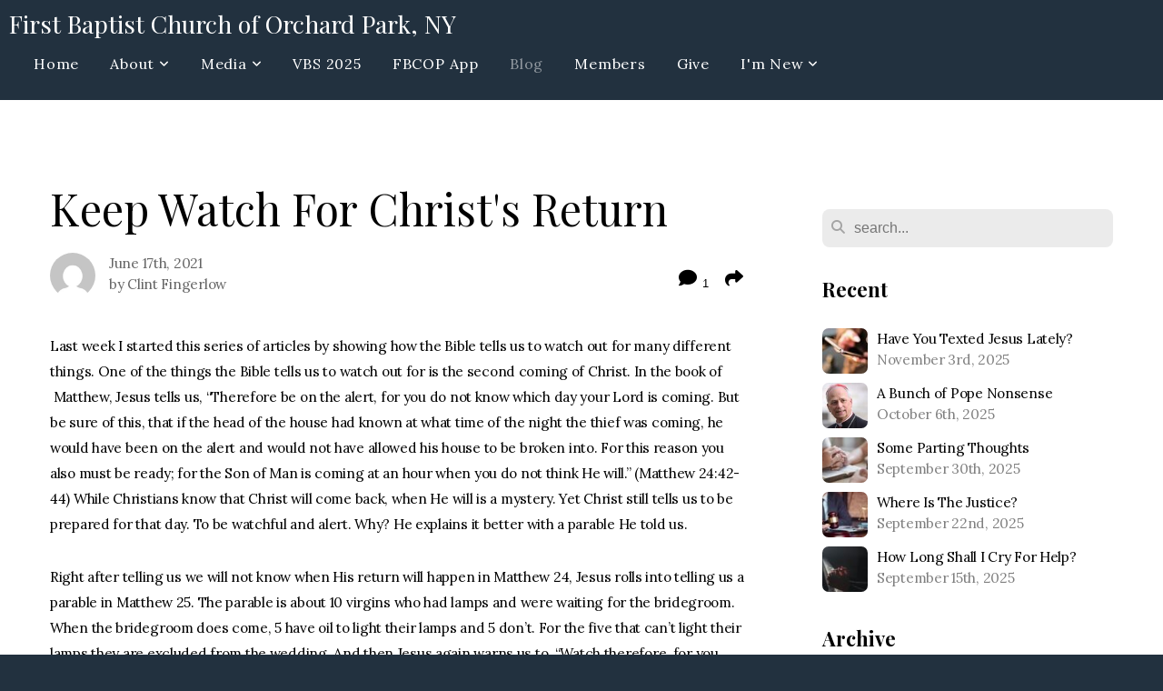

--- FILE ---
content_type: text/html; charset=UTF-8
request_url: https://thefbcop.org/blog/2021/06/17/keep-watch-for-christ-s-return
body_size: 20021
content:
<!DOCTYPE html>
<html class="wf-loading">
	<head>
		<meta http-equiv="Content-Type" content="text/html; charset=utf-8" />
		<meta name="viewport" content="width=device-width, initial-scale=1.0" />
<meta name="provider" content="snappages" />
<meta http-equiv="X-UA-Compatible" content="IE=Edge"/>
    <meta name="keywords" content="" />
    <link rel="alternate" type="application/rss+xml" title="RSS" href="/blog/rss" />
        <meta name="description" content="Last week I started this series of articles by showing how the Bible tells us to watch out for many different things. One of the things the Bible tells us to watch out for is the second coming of Christ. In the book of &nbsp;Matthew, Jesus tells us, “Therefore be on the alert, for you do not know which day your Lord is coming. But be sure of this, that if the head of the house had known at what time of..." />
        <meta name="twitter:card" value="summary">
        <meta property="og:title" content="Keep Watch For Christ's Return" />
        <meta property="og:type" content="article" />
        <meta property="og:url" content="https://TheFBCOP.org/blog/2021/06/17/keep-watch-for-christ-s-return" />
        <meta property="og:image" content="http://storage2.snappages.site/PVCB5V/assets/images/5103037_1080x1080_2500.jpeg" />
        <meta property="og:image:secure_url" content="https://storage2.snappages.site/PVCB5V/assets/images/5103037_1080x1080_2500.jpeg" />
        <meta property="og:site_name" content="First Baptist Church of Orchard Park New York" />
        <meta property="og:description" content="Last week I started this series of articles by showing how the Bible tells us to watch out for many different things. One of the things the Bible tells us to watch out for is the second coming of Christ. In the book of &nbsp;Matthew, Jesus tells us, “Therefore be on the alert, for you do not know which day your Lord is coming. But be sure of this, that if the head of the house had known at what time of..." />
    <link rel="shortcut icon" href="https://storage2.snappages.site/PVCB5V/assets/favicon.jpg">
<title>Keep Watch For Christ's Return | First Baptist Church of Orchard Park New York</title>
    <script defer src="https://ajax.googleapis.com/ajax/libs/jquery/2.1.3/jquery.min.js"></script>
<script>
	var wid=20542, pid=176432, ptype='blog', tid=24160, custom_fonts = "Lora:regular,italic,700,700italic|Play:regular,700|Playfair Display:regular,italic,700,700italic,900,900italic&display=swap";var page_type="blog-post", render_url="https://site.snappages.site";</script>
<link href="https://assets2.snappages.site/global/styles/website.min.css?v=1768428243" type="text/css" rel="stylesheet" /><script defer src="https://assets2.snappages.site/global/assets/js/website.min.js?v=1768428243" type="text/javascript"></script><script src="https://s7.addthis.com/js/300/addthis_widget.js#async=1" type="text/javascript"></script>
<link class="core-style" href="https://storage2.snappages.site/PVCB5V/assets/themes/24160/style1615583455.css" type="text/css" rel="stylesheet" />
<link href="https://site.snappages.site/assets/icons/fontawesome/webfonts/fa-brands-400.woff2" rel="preload" as="font" type="font/woff2" crossorigin="anonymous"/>
<link href="https://site.snappages.site/assets/icons/fontawesome/webfonts/fa-regular-400.woff2" rel="preload" as="font" type="font/woff2" crossorigin="anonymous"/>
<link href="https://site.snappages.site/assets/icons/fontawesome/webfonts/fa-solid-900.woff2" rel="preload" as="font" type="font/woff2" crossorigin="anonymous"/>
<link href="https://site.snappages.site/assets/icons/fontawesome/css/all.min.css" rel="stylesheet"/>
<link href="https://site.snappages.site/assets/icons/fontawesome/css/all.min.css" rel="stylesheet"/>
<noscript><link href="https://site.snappages.site/assets/icons/fontawesome/css/all.min.css" rel="stylesheet" as="style"/></noscript>
<link href="https://site.snappages.site/assets/icons/fontawesome/css/v4-shims.min.css" rel="preload" as="style" onload="this.rel='stylesheet'"/>
<noscript><link href="https://site.snappages.site/assets/icons/fontawesome/css/v4-shims.min.css" rel="stylesheet" as="style"/></noscript>
<link href="https://assets2.snappages.site/global/assets/icons/pixeden/css/pe-icon-7-stroke.min.css" rel="preload" as="style" onload="this.rel='stylesheet'"/>
<noscript><link href="https://assets2.snappages.site/global/assets/icons/pixeden/css/pe-icon-7-stroke.min.css" rel="stylesheet" as="style"/></noscript>
<link href="https://assets2.snappages.site/global/assets/icons/typicons/typicons.min.css" rel="preload" as="style" onload="this.rel='stylesheet'"/>
<noscript><link href="https://assets2.snappages.site/global/assets/icons/typicons/typicons.min.css" rel="preload" as="stylesheet"/></noscript>
<link href="https://use.typekit.net/hqk1yln.css" rel="stylesheet" />

<svg xmlns="https://www.w3.org/2000/svg" style="display:none;">
    <symbol id="sp-icon-amazon" viewBox="0 0 50 50">
        <g fill-rule="nonzero">
          <path id="Shape" d="M0.0909090909,38.8 C0.242409091,38.53335 0.484818182,38.51665 0.818181818,38.75 C8.39390909,43.58335 16.6363636,46 25.5454545,46 C31.4848182,46 37.3484545,44.78335 43.1363636,42.35 C43.2878636,42.28335 43.5075455,42.18335 43.7954545,42.05 C44.0833182,41.91665 44.2878636,41.81665 44.4090909,41.75 C44.8636364,41.55 45.2196818,41.65 45.4772727,42.05 C45.7348182,42.45 45.6515,42.81665 45.2272727,43.15 C44.6818182,43.58335 43.9848182,44.08335 43.1363636,44.65 C40.5302727,46.35 37.6211818,47.66665 34.4090909,48.6 C31.1969545,49.53335 28.0605909,50 25,50 C20.2727273,50 15.803,49.09165 11.5909091,47.275 C7.37877273,45.45835 3.60604545,42.9 0.272727273,39.6 C0.0909090909,39.43335 0,39.26665 0,39.1 C0,39 0.0302727273,38.9 0.0909090909,38.8 Z M13.7727273,24.55 C13.7727273,22.25 14.2878636,20.28335 15.3181818,18.65 C16.3484545,17.01665 17.7575455,15.78335 19.5454545,14.95 C21.1818182,14.18335 23.1969545,13.63335 25.5909091,13.3 C26.4090909,13.2 27.7424091,13.06665 29.5909091,12.9 L29.5909091,12.05 C29.5909091,9.91665 29.3787727,8.48335 28.9545455,7.75 C28.3181818,6.75 27.3181818,6.25 25.9545455,6.25 L25.5909091,6.25 C24.5909091,6.35 23.7272727,6.7 23,7.3 C22.2727273,7.9 21.803,8.73335 21.5909091,9.8 C21.4696818,10.46665 21.1666364,10.85 20.6818182,10.95 L15.4545455,10.25 C14.9393636,10.11665 14.6818182,9.81665 14.6818182,9.35 C14.6818182,9.25 14.6969545,9.13335 14.7272727,9 C15.2424091,6.03335 16.5075455,3.83335 18.5227273,2.4 C20.5378636,0.96665 22.8939091,0.16665 25.5909091,0 L26.7272727,0 C30.1818182,0 32.8787727,0.98335 34.8181818,2.95 C35.1223778,3.2848521 35.4034595,3.64418094 35.6590909,4.025 C35.9166364,4.40835 36.1211818,4.75 36.2727273,5.05 C36.4242273,5.35 36.5605909,5.78335 36.6818182,6.35 C36.803,6.91665 36.8939091,7.30835 36.9545455,7.525 C37.0151364,7.74165 37.0605909,8.20835 37.0909091,8.925 C37.1211818,9.64165 37.1363636,10.06665 37.1363636,10.2 L37.1363636,22.3 C37.1363636,23.16665 37.25,23.95835 37.4772727,24.675 C37.7045455,25.39165 37.9242273,25.90835 38.1363636,26.225 C38.3484545,26.54165 38.6969545,27.05 39.1818182,27.75 C39.3636364,28.05 39.4545455,28.31665 39.4545455,28.55 C39.4545455,28.81665 39.3333182,29.05 39.0909091,29.25 C36.5757273,31.65 35.2120909,32.95 35,33.15 C34.6363636,33.45 34.1969545,33.48335 33.6818182,33.25 C33.2575455,32.85 32.8863636,32.46665 32.5681818,32.1 C32.25,31.73335 32.0227273,31.46665 31.8863636,31.3 C31.75,31.13335 31.5302727,30.80835 31.2272727,30.325 C30.9242273,29.84165 30.7120909,29.51665 30.5909091,29.35 C28.8939091,31.38335 27.2272727,32.65 25.5909091,33.15 C24.5605909,33.48335 23.2878636,33.65 21.7727273,33.65 C19.4393636,33.65 17.5227273,32.85835 16.0227273,31.275 C14.5227273,29.69165 13.7727273,27.45 13.7727273,24.55 Z M21.5909091,23.55 C21.5909091,24.85 21.8863636,25.89165 22.4772727,26.675 C23.0681818,27.45835 23.8636364,27.85 24.8636364,27.85 C24.9545455,27.85 25.0833182,27.83335 25.25,27.8 C25.4166364,27.76665 25.5302727,27.75 25.5909091,27.75 C26.8636364,27.38335 27.8484545,26.48335 28.5454545,25.05 C28.8787727,24.41665 29.1287727,23.725 29.2954545,22.975 C29.4620909,22.225 29.553,21.61665 29.5681818,21.15 C29.5833182,20.68335 29.5909091,19.91665 29.5909091,18.85 L29.5909091,17.6 C27.8333182,17.6 26.5,17.73335 25.5909091,18 C22.9242273,18.83335 21.5909091,20.68335 21.5909091,23.55 Z M40.6818182,39.65 C40.7424091,39.51665 40.8333182,39.38335 40.9545455,39.25 C41.7120909,38.68335 42.4393636,38.3 43.1363636,38.1 C44.2878636,37.76665 45.4090909,37.58335 46.5,37.55 C46.803,37.51665 47.0909091,37.53335 47.3636364,37.6 C48.7272727,37.73335 49.5454545,37.98335 49.8181818,38.35 C49.9393636,38.55 50,38.85 50,39.25 L50,39.6 C50,40.76665 49.7120909,42.14165 49.1363636,43.725 C48.5605909,45.30835 47.7575455,46.58335 46.7272727,47.55 C46.5757273,47.68335 46.4393636,47.75 46.3181818,47.75 C46.2575455,47.75 46.1969545,47.73335 46.1363636,47.7 C45.9545455,47.6 45.9090909,47.41665 46,47.15 C47.1211818,44.25 47.6818182,42.23335 47.6818182,41.1 C47.6818182,40.73335 47.6211818,40.46665 47.5,40.3 C47.1969545,39.9 46.3484545,39.7 44.9545455,39.7 C44.4393636,39.7 43.8333182,39.73335 43.1363636,39.8 C42.3787727,39.9 41.6818182,40 41.0454545,40.1 C40.8636364,40.1 40.7424091,40.06665 40.6818182,40 C40.6211818,39.93335 40.6060455,39.86665 40.6363636,39.8 C40.6363636,39.76665 40.6515,39.71665 40.6818182,39.65 Z"/>
        </g>
    </symbol>
    <symbol id="sp-icon-roku" viewBox="0 0 50 50">
        <g>
          <path id="Combined-Shape" d="M8,0 L42,0 C46.418278,-8.11624501e-16 50,3.581722 50,8 L50,42 C50,46.418278 46.418278,50 42,50 L8,50 C3.581722,50 5.41083001e-16,46.418278 0,42 L0,8 C-5.41083001e-16,3.581722 3.581722,8.11624501e-16 8,0 Z M9.94591393,22.6758056 C9.94591393,23.9554559 8.93797503,25.0040346 7.705466,25.0040346 L6.5944023,25.0040346 L6.5944023,20.3268077 L7.705466,20.3268077 C8.93797503,20.3268077 9.94591393,21.3746529 9.94591393,22.6758056 Z M15,32 L11.1980679,26.5137477 C12.6117075,25.6540149 13.5405811,24.2489259 13.5405811,22.6758056 C13.5405811,20.0964239 11.1176341,18 8.14917631,18 L3,18 L3,31.9899135 L6.5944023,31.9899135 L6.5944023,27.3332264 L7.6834372,27.3332264 L10.9214498,32 L15,32 Z M19.4209982,23.6089545 C20.3760082,23.6089545 21.1686305,24.9005713 21.1686305,26.4995139 C21.1686305,28.098368 20.3760082,29.3917084 19.4209982,29.3917084 C18.4876486,29.3917084 17.6937241,28.0984122 17.6937241,26.4995139 C17.6937241,24.9006155 18.4876486,23.6089545 19.4209982,23.6089545 Z M24.8610089,26.4995139 C24.8610089,23.4472925 22.4211995,21 19.4209982,21 C16.4217953,21 14,23.4472925 14,26.4995139 C14,29.5540333 16.4217953,32 19.4209982,32 C22.4211995,32 24.8610089,29.5540333 24.8610089,26.4995139 Z M33.154894,21.2236663 L29.0835675,25.3681007 L29.0835675,21.2099662 L25.549974,21.2099662 L25.549974,31.7778363 L29.0835675,31.7778363 L29.0835675,27.4910969 L33.3340371,31.7778363 L37.7816639,31.7778363 L32.3803293,26.2779246 L36.8541742,21.7246949 L36.8541742,27.9961029 C36.8541742,30.0783079 38.0840844,31.9999116 41.1813884,31.9999116 C42.6517766,31.9999116 44.001101,31.1508546 44.6569026,30.3826285 L46.24575,31.7777921 L47,31.7777921 L47,21.2236663 L43.4663631,21.2236663 L43.4663631,28.056914 C43.0684459,28.7640196 42.5140009,29.2086122 41.657092,29.2086122 C40.7876817,29.2086122 40.3887661,28.6838515 40.3887661,27.0054037 L40.3887661,21.2236663 L33.154894,21.2236663 Z"/>
        </g>
    </symbol>
    <symbol id="sp-icon-google-play" viewBox="0 0 50 50">
	    <g fill-rule="nonzero">
	      <path id="top" d="M7.60285132,19.9078411 C12.5081466,14.9434827 20.3874745,6.92617108 24.6425662,2.55295316 L27.0855397,0.0509164969 L30.6904277,3.63645621 C32.6802444,5.62627291 34.2953157,7.30040733 34.2953157,7.35947047 C34.2953157,7.55651731 3.60386965,24.6751527 3.2296334,24.6751527 C3.01272912,24.6751527 4.70723014,22.8431772 7.60285132,19.9078411 Z" transform="matrix(1 0 0 -1 0 24.726)"/>
	            <path id="Shape" d="M0.767311609,49.8798639 C0.5901222,49.6828171 0.353869654,49.2693751 0.235234216,48.9735503 C0.0773930754,48.5794566 0.0183299389,41.3498232 0.0183299389,25.6690696 C0.0183299389,0.749517674 -0.0407331976,2.04992501 1.20010183,1.16295963 L1.83044807,0.709802806 L13.9256619,12.8050167 L26.0213849,24.9012488 L22.9088595,28.05298 C21.1950102,29.7866867 15.5804481,35.4796602 10.4394094,40.7194769 C1.61405295,49.6833262 1.06262729,50.2148945 0.767311609,49.8798639 Z" transform="matrix(1 0 0 -1 0 50.66)"/>
	            <path id="Shape" d="M32.1283096,28.868403 L28.287169,25.0272624 L31.5376782,21.7375476 C33.3304481,19.9249203 34.8864562,18.408627 34.9852342,18.3689121 C35.2214868,18.309849 45.0320774,23.6876494 45.5442974,24.1601545 C45.7413442,24.3373439 45.9974542,24.7711525 46.1155804,25.1453887 C46.450611,26.1499712 45.938391,27.0364274 44.5595723,27.8638205 C43.5748473,28.454961 37.3691446,31.9417227 36.3447047,32.4732909 C35.9893075,32.6703378 35.5560081,32.2961015 32.1283096,28.868403 Z" transform="matrix(1 0 0 -1 0 50.884)"/>
	            <path id="bottom" d="M16.1323829,37.9725051 C10.0850305,31.9643585 5.19959267,27.0392057 5.27851324,27.0392057 C5.33757637,27.0392057 5.84979633,27.2953157 6.401222,27.6104888 C7.48472505,28.2016293 28.8783096,39.9419552 31.3406314,41.2815682 C33.9210794,42.660387 34.0198574,42.1680244 30.4541752,45.7535642 C28.7204684,47.4872709 27.2627291,48.9052953 27.203666,48.9052953 C27.1446029,48.885947 22.160387,43.9806517 16.1323829,37.9725051 Z" transform="matrix(1 0 0 -1 0 75.945)"/>
	    </g>
    </symbol>
    <symbol id="sp-icon-apple" viewBox="0 0 50 50">
	    <g fill-rule="nonzero">
	      <path id="Shape" d="M33.9574406,26.5634279 C34.0276124,34.1300976 40.5866722,36.6480651 40.6593407,36.6801167 C40.6038808,36.8576056 39.6113106,40.2683744 37.2037125,43.7914576 C35.1223643,46.8374278 32.9623738,49.8720595 29.5596196,49.9349127 C26.2160702,49.9966052 25.1409344,47.9496797 21.3183084,47.9496797 C17.4968415,47.9496797 16.3023155,49.8721487 13.1372718,49.9966945 C9.85274871,50.1212403 7.35152871,46.7030612 5.25306112,43.668251 C0.964911488,37.4606036 -2.31212183,26.1269374 2.08810657,18.476523 C4.27404374,14.6772963 8.18048359,12.2714647 12.420574,12.2097721 C15.6458924,12.1481688 18.6901193,14.3824933 20.6618852,14.3824933 C22.6324029,14.3824933 26.3318047,11.6955185 30.2209468,12.0901367 C31.8490759,12.1579896 36.4193394,12.748667 39.353895,17.0498265 C39.1174329,17.1966031 33.9007325,20.2374843 33.9574406,26.5634279 M27.6736291,7.98325071 C29.4174035,5.86972218 30.5910653,2.92749548 30.2708784,0 C27.7573538,0.101154388 24.7179418,1.67712725 22.9150518,3.78949514 C21.2993165,5.66009243 19.8842887,8.65410161 20.2660876,11.5236543 C23.0677001,11.7406943 25.9297656,10.0981184 27.6736291,7.98325071"/>
	    </g>
    </symbol>
    <symbol id="sp-icon-windows" viewBox="0 0 50 50">
	    <g fill-rule="nonzero">
	      <path id="Shape" d="M0,7.0733463 L20.3540856,4.30155642 L20.3628405,23.9346304 L0.0184824903,24.0503891 L0,7.07354086 L0,7.0733463 Z M20.344358,26.1964981 L20.3599222,45.8466926 L0.0157587549,43.0496109 L0.0145914397,26.064786 L20.3441634,26.1964981 L20.344358,26.1964981 Z M22.8116732,3.93871595 L49.7992218,0 L49.7992218,23.6848249 L22.8116732,23.8988327 L22.8116732,3.93891051 L22.8116732,3.93871595 Z M49.8054475,26.381323 L49.7990272,49.9593385 L22.8114786,46.1503891 L22.7737354,26.3371595 L49.8054475,26.381323 Z"/>
	    </g>
    </symbol>
</svg>

	</head>
	<body>
		<div id="sp-wrapper">
			<header id="sp-header">
				<div id="sp-bar"><div id="sp-bar-text"><span></span></div><div id="sp-bar-social" class="sp-social-holder" data-style="icons" data-shape="circle"><a class="facebook" href="" target="_blank" data-type="facebook"><i class="fa fa-fw fa-facebook"></i></a><a class="twitter" href="" target="_blank" data-type="twitter"><i class="fa fa-fw fa-twitter"></i></a><a class="pinterest" href="" target="_blank" data-type="pinterest"><i class="fa fa-fw fa-pinterest"></i></a><a class="instagram" href="" target="_blank" data-type="instagram"><i class="fa fa-fw fa-instagram"></i></a></div></div>
				<div id="sp-logo">First Baptist Church of Orchard Park, NY</div>
				<div id="sp-nav"><nav id="sp-nav-links"><ul><li style="z-index:1250;" id="nav_home" data-type="basic"><a href="/" target="_self"><span></span>Home</a></li><li style="z-index:1249;" id="nav_about" data-type="folder"><a href="/about" target="_self"><span></span>About&nbsp;<i class="fa fa-angle-down" style="font-size:12px;vertical-align:10%;"></i></a><ul class="sp-second-nav"><li id="nav_mission-and-vision"><a href="/mission-and-vision" target="_self"><span></span>Mission and Vision</a></li><li id="nav_what-we-believe"><a href="/what-we-believe" target="_self"><span></span>What We Believe</a></li><li id="nav_our-story"><a href="/our-story" target="_self"><span></span>Our Story</a></li><li id="nav_leadership"><a href="/leadership" target="_self"><span></span>Leadership</a></li><li id="nav_contact"><a href="/contact" target="_self"><span></span>Contact</a></li></ul></li><li style="z-index:1248;" id="nav_media" data-type="basic"><a href="/media" target="_self"><span></span>Media&nbsp;<i class="fa fa-angle-down" style="font-size:12px;vertical-align:10%;"></i></a><ul class="sp-second-nav"><li id="nav_sunday-morning-live"><a href="/sunday-morning-live" target="_self"><span></span>Sunday Morning Live</a></li><li id="nav_bible-study"><a href="/bible-study" target="_self"><span></span>Bible Study</a></li><li id="nav_videos"><a href="/videos" target="_self"><span></span>Videos</a></li></ul></li><li style="z-index:1247;" id="nav_vbs-2025" data-type="basic"><a href="/vbs-2025" target="_self"><span></span>VBS 2025</a></li><li style="z-index:1246;" id="nav_fbcop-app" data-type="basic"><a href="/fbcop-app" target="_self"><span></span>FBCOP App</a></li><li style="z-index:1251" id="nav_blog" class="selected" data-type="blog"><a href="/blog" target="_self"><span></span>Blog</a></li><li style="z-index:1244;" id="nav_members" data-type="basic"><a href="/members" target="_self"><span></span>Members</a></li><li style="z-index:1243;" id="nav_give" data-type="basic"><a href="/give" target="_self"><span></span>Give</a></li><li style="z-index:1242;" id="nav_i-m-new" data-type="basic"><a href="/i-m-new" target="_self"><span></span>I'm New&nbsp;<i class="fa fa-angle-down" style="font-size:12px;vertical-align:10%;"></i></a><ul class="sp-second-nav"><li id="nav_connect-card"><a href="/connect-card" target="_self"><span></span>Connect Card</a></li></ul></li></ul></nav></div><div id="sp-nav-button"></div>
			</header>
			<main id="sp-content">
				<section class="sp-section sp-scheme-0" data-index="30" data-scheme="0"><div class="sp-section-slide"  data-label="Main" ><div class="sp-section-content" ><div class="sp-grid sp-col sp-col-24"><div class="sp-row"><div class="sp-col sp-col-16"><div class="sp-block sp-heading-block " data-type="heading" data-id="0" style=""><div class="sp-block-content"  style=""><span class='h1' ><h1 >Keep Watch For Christ's Return</h1></span></div></div><div class="sp-row"><div class="sp-col sp-col-8"><div class="sp-block sp-blog_post_author-block " data-type="blog_post_author" data-id="1" style=""><div class="sp-block-content"  style=""><div class="sp-author-image" style="background-image: url(//www.gravatar.com/avatar/c275d070696aa3ee593a5f18377b3361?s=160&d=mm&r=pg);"></div><div class="sp-author-info">June 17th, 2021<br>by Clint Fingerlow</div></div></div></div><div class="sp-col sp-col-8"><div class="sp-block sp-share-block " data-type="share" data-id="2" style="text-align:right;padding-top:25px;padding-bottom:25px;"><div class="sp-block-content"  style=""><div class="sp-share-holder"><a class="sp-share-button comment"><span><i class="fa fa-comment fa-fw"></i></span> <span id="comment_count" class="sp-share-count">1</span></a><a class="sp-share-button" id="copy-url-button" title="Copy to Clipboard"><span><i class="fa fa-share fa-fw"></i></span></a></div><script>
							document.querySelector('#copy-url-button').addEventListener('click', () => {
								window.navigator.clipboard.writeText(window.location.href).then(() => alert('Blog post URL copied to clipboard!'));
							});
						</script></div></div></div></div><div class="sp-block sp-text-block " data-type="text" data-id="3" style=""><div class="sp-block-content"  style="">Last week I started this series of articles by showing how the Bible tells us to watch out for many different things. One of the things the Bible tells us to watch out for is the second coming of Christ. In the book of &nbsp;Matthew, Jesus tells us, “Therefore be on the alert, for you do not know which day your Lord is coming. But be sure of this, that if the head of the house had known at what time of the night the thief was coming, he would have been on the alert and would not have allowed his house to be broken into. For this reason you also must be ready; for the Son of Man is coming at an hour when you do not think He will.” (Matthew 24:42-44) While Christians know that Christ will come back, when He will is a mystery. Yet Christ still tells us to be prepared for that day. To be watchful and alert. Why? He explains it better with a parable He told us.</div></div><div class="sp-block sp-text-block " data-type="text" data-id="4" style="text-align:start;"><div class="sp-block-content"  style="">Right after telling us we will not know when His return will happen in Matthew 24, Jesus rolls into telling us a parable in Matthew 25. The parable is about 10 virgins who had lamps and were waiting for the bridegroom. When the bridegroom does come, 5 have oil to light their lamps and 5 don’t. For the five that can’t light their lamps they are excluded from the wedding. And then Jesus again warns us to, “Watch therefore, for you know neither the day nor the hour.” (Matthew 25:13) Now to help with understanding his parable we need to know the significance of the lamps. This has to do with how weddings were conducted back then. DA Carson states, “Normally the bridegroom with some close friends left his home to go to the bride’s home, where there were various ceremonies, followed by a procession through the streets – after nightfall – to his home. The ten virgins may be bridesmaids who have been assisting the bride; and they expect to meet the groom as he comes from the bride’s house…Everyone in the procession was expected to carry his or her own torch. Those without a torch would be assumed to be party crashers or even brigands. The festivities, which might last several days, would formally get under way at the groom’s house.” This helps us better understand the circumstances here. These 5 women who didn’t light their lamp were viewed as outsiders, party crashers and not welcome to the wedding. </div></div><div class="sp-block sp-image-block " data-type="image" data-id="5" style="text-align:start;"><div class="sp-block-content"  style=""><div class="sp-image-holder" style="background-image:url(https://storage2.snappages.site/PVCB5V/assets/images/5103079_1920x1080_500.jpeg);"  data-source="PVCB5V/assets/images/5103079_1920x1080_2500.jpeg" data-fill="true"><img src="https://storage2.snappages.site/PVCB5V/assets/images/5103079_1920x1080_500.jpeg" class="fill" alt="" /><div class="sp-image-title"></div><div class="sp-image-caption"></div></div></div></div><div class="sp-block sp-text-block " data-type="text" data-id="6" style="text-align:start;"><div class="sp-block-content"  style="">What does this have to do with the end times? As Christians, we must be prepared in anticipation of the day of Christ. We must be watching out for the day to come. We should not be caught unprepared or surprised if His return happens in our lifetime. Ask yourself, what if He were to come…NOW! Would you be surprised? Maybe not since you’re reading an article about it. But if He showed up while you were sleeping? At work? Doing laundry? Getting the kids ready? Making dinner? Checking Facebook? We need to be ready! We need to watch because we don’t know the “day nor the hour”. </div></div><div class="sp-block sp-text-block " data-type="text" data-id="7" style="text-align:start;"><div class="sp-block-content"  style="">So what does it mean to watch for this? How do I practically practice this command? Am I supposed to sit on my front porch, Bible on my lap, with a pair of binoculars looking out for Christ never falling asleep? Obviously not, but I do think that we need to know Christ’s meaning if we are to heed His warning. Jesus is referring to how we spend our time. Are we spending it living for Him or ourselves? Is He going to return and see we’ve been producing fruit, &nbsp;building treasures in heaven and seeking first His kingdom? Or will He show up and see we’ve lived selfishly, wasted time, and been spiritually lazy? Will He come back seeing we’ve been reading our Bibles or reading social media? Will He see us seeking first His kingdom or the kingdom of the United States? Will we have oil in our lamps? Or be caught off guard showing we were never saved to begin with? </div></div><div class="sp-block sp-text-block " data-type="text" data-id="8" style="text-align:start;"><div class="sp-block-content"  style="">I like what Brandon Crowe said on this topic in his book on productivity; “This is the context for redeeming the time-we are to live wisely according to the principles of new creation and holiness in Christ. Redeeming the time is not, in other words, simply about good time management. Instead, redeeming the time recognizes that we live in an evil age that seeks to enslave us to darkness and evil passions. We must therefore, be alert and awake, soberly recognizing that our actions are enormously significant. The days are short; the end is near. Will we follow Christ, or will we indulge the flesh? The call to redeem the time is a call for wisdom, as Paul makes clear in Ephesians 5:15.” </div></div><div class="sp-block sp-image-block " data-type="image" data-id="9" style="text-align:start;"><div class="sp-block-content"  style=""><div class="sp-image-holder" style="background-image:url(https://storage2.snappages.site/PVCB5V/assets/images/5103122_1920x1080_500.jpeg);"  data-source="PVCB5V/assets/images/5103122_1920x1080_2500.jpeg" data-fill="true"><img src="https://storage2.snappages.site/PVCB5V/assets/images/5103122_1920x1080_500.jpeg" class="fill" alt="" /><div class="sp-image-title"></div><div class="sp-image-caption"></div></div></div></div><div class="sp-block sp-text-block " data-type="text" data-id="10" style="text-align:start;"><div class="sp-block-content"  style="">Or to put it another way; not living like you have a lot of time left to live. How many times have we put off the things of God fooling ourselves into thinking we’ll have time later to do it? I’ll read my Bible later. I’ll pray tomorrow. I’ll go to church next week. I’ll give next month when the bills aren’t as much. And on and on we live as if we have all this future before us. Then when Christ returns we will realize we weren’t watching out for Him. We will realize we weren’t prepared for His return. We will be ashamed of the time we wasted in our lives. James warns us about this, “Come now, you who say, “Today or tomorrow we will go into such and such a town and spend a year there and trade and make a profit”—yet you do not know what tomorrow will bring. What is your life? For you are a mist that appears for a little time and then vanishes. Instead you ought to say, “If the Lord wills, we will live and do this or that.” As it is, you boast in your arrogance. All such boasting is evil. So whoever knows the right thing to do and fails to do it, for him it is sin.” (James 4:13-17) </div></div><div class="sp-block sp-text-block " data-type="text" data-id="11" style="text-align:start;"><div class="sp-block-content"  style="">How many of us have more faith and belief that tomorrow will happen, than in God Himself? If you knew for a fact Jesus would return at the end of the week, how would that change things for you? What would you be doing differently? What things would you stop? What things would you start? What would you give away? What would you spend more time doing? Maybe that is how you should start living. Living as if He may return today or tomorrow. We as Christians know that Christ will return, but do we live like He is going to return? I hear so many Christians saying how they believe we are living in the last days. Yet, what is interesting is those same people are not living like there isn’t much time left. Be alert! Watch! For you do not know the day or the hour. And Jesus promises you won’t because it will come like a thief in the night! </div></div><div class="sp-block sp-spacer-block " data-type="spacer" data-id="12" style=""><div class="sp-block-content"  style=""><div class="spacer-holder" data-height="50" style="height:50px;"></div></div></div><div class="sp-block sp-blog_post_categories-block " data-type="blog_post_categories" data-id="13" style=""><div class="sp-block-content"  style=""><i class="fa fa-folder-open fa-fw"></i> <b>Posted in</b> <a class="sp-post-category-link" href="/blog/category/christian-life">Christian LIfe</a><br><i class="fa fa-folder-open fa-fw"></i> <b>Posted in</b> <a class="sp-post-category-link" href="/blog/tag/time">time</a>, <a class="sp-post-category-link" href="/blog/tag/end-of-the-world">end of the world</a>, <a class="sp-post-category-link" href="/blog/tag/end-times">end times</a>, <a class="sp-post-category-link" href="/blog/tag/christ-s-return">christ\&#039;s return</a>, <a class="sp-post-category-link" href="/blog/tag/prepared">prepared</a>, <a class="sp-post-category-link" href="/blog/tag/death">death</a><br></div></div><div class="sp-block sp-spacer-block " data-type="spacer" data-id="14" style=""><div class="sp-block-content"  style=""><div class="spacer-holder" data-height="20" style="height:20px;"></div></div></div><div class="sp-block sp-divider-block " data-type="divider" data-id="15" style=""><div class="sp-block-content"  style=""><div class="sp-divider-holder"></div></div></div><div class="sp-block sp-spacer-block " data-type="spacer" data-id="16" style=""><div class="sp-block-content"  style=""><div class="spacer-holder" data-height="20" style="height:20px;"></div></div></div><div class="sp-block sp-blog_post_comments-block " data-type="blog_post_comments" data-id="17" style=""><div class="sp-block-content"  style=""><span class="h2"><h2>1 Comment</h2></span><br><div class="button-holder" style="text-align:center;margin-bottom:20px;"><span class="text-reset"><a class="sp-button fill sp-add-comment-button" href="" target="" data-label="Add Your Comment"><i class="fa fa-plus fa-lg fa-fw"></i>Add Your Comment</a></span></div><div id="sp-reply-holder"><form class="sp-form">
						<div class="sp-fieldset required" data-type="custom">
							<div class="sp-field-col">
								<label class="sp-field-label">Name</label>
								<input type="text" class="sp-field">
							</div>
							<div class="sp-field-col">
								<label class="sp-field-label">Email</label> 
								<input type="text" class="sp-field">
							</div>
						</div>
						<div class="sp-fieldset" data-type="website">
							<div class="sp-field-col">
								<label class="sp-field-label">Website</label> 
								<input type="text" class="sp-field">
							</div>
						</div>
						<div class="sp-fieldset required" data-type="textarea">
							<div class="sp-field-col">
								<label class="sp-field-label">Message</label>
								<textarea class="sp-field" data-label="content"></textarea>
							</div>
						</div>
						<input type="hidden" name="post_id" value="60161">
						<input type="hidden" name="parent_id" value="0">
						<div class="button-holder" style="text-align:center;margin-bottom:20px;"><span class="text-reset"><a class="sp-button fill" href="" target="" data-label="Add Your Comment"><i class="fa fa-check fa-lg fa-fw"></i>Submit</a></span></div>
					</form></div><div class="sp-comment guest" data-comment_id="39158"><div class="sp-comment-wrapper"><div class="sp-comment-thumb" style="background-image:url(//www.gravatar.com/avatar/94981b7d67ab88b3c72bd1f29727128a?s=160&d=mm&r=pg);"></div><div class="sp-comment-main"><div class="sp-comment-heading"><b>Robert Michael Becker</b> <span class="sp-comment-time">- February 19th, 2025 at 8:07pm</span></div><div class="sp-comment-content"><p>I am a pure hearted Christian of the age of 38 years of age.  I am seeking financial help from the righteous, and I would like you to judge with righteous judgment.  I have seen Jesus Christ multiple times and I am seeking funding to cause an animation company to create what I have seen electronically.<br></br>n<br></br>nThere are only two options listed pertaining to the minds of my fellow Christian.  Either Jesus Christ has returned, they know, and they are remaining holy and keeping the matter concealed, or the Satanic Pentagram has caused the mind to become something that is carnal and does not have awareness of the world of Love within us.<br></br>n<br></br>nI have written a 90ish minute animation and received a business proposal from an animation company that has proof they are able to make animations so realistic they appear to be a motion picture.<br></br>n<br></br>nAll of these things were said to me by Jesus Christ, my God and Father.<br></br>n1) What was, will never change, but what is, is constantly changing.<br></br>n2) What I say to you is between you, me, and those you choose to reveal me to.<br></br>n3) This is my proper form.<br></br>n4) You are my slave no more.<br></br>n5) Never fight a more righteous man.<br></br>n6) I am (or otherwise I'm) here with my court.<br></br>n7) The strongest delusion ever cast was that I had no sons.<br></br>n<br></br>nThe purpose of a son is to defeat his father's foes.  Jesus Christ is both God and man, and therefore is the Supreme Son of Man.<br></br>n<br></br>nJesus Christ in His proper form is the image of the invisible God. If He was in his proper form and was neither betrayed nor victimized, mankind would not be aware of His presence unless He wanted mankind to be aware.<br></br>n<br></br>nI base my understanding of fellow Christians based upon experience.  Pope Francis Emailed me via PopeFrancis61@yahoo.com and "I supposed I'm being facetious" was his response to my report of Jesus Christ's second coming.  Also Ryan Reinhold, another elder, said something similar to me.  Pope Francis has deactivated his email.<br></br>n<br></br>nMy bank account is currently overdrawn.  The word of the Lord is forever.  Love the Lord the King of the Kingdom of God sang to me "Son of Man, don't you know you are my treasure?..."  I have been perpetually suicidal and confused because of my attachment to the Devil.<br></br>n<br></br>nThe other words I have that are holy are <br></br>n1) Today is my day of indignation, from this day forward, I shall be known, as everlasting hate.<br></br>n2) Since you departed from the truth and loved the lie, I am coming with strong delusion.<br></br>n<br></br>nI am asking for the Church to help me cause all of the following animations of what I have seen be made.<br></br>n1) God on his throne while I was flying on an airplane from Salt Lake City to New York City.  He was above the airplane. "I have seen Love, while He was on his throne.  Across his torso, belonged a ribbon.  Beneath his feet were galaxies, lined up like cornrows four dimensionally.  He is the present of every present moment and ought to be, romanced, accordingly."  <br></br>n2) God on his throne in the sky above my house in Burbank Ohio before doing what I believe is celebrating His marriage to Wisdom.  God was light like a man swimming in the sky with a frog stroke motion.<br></br>n3) God as the bright and morning star<br></br>n4) God cloaked in darkness appearing behind a flesh a once timeless soul lost ages ago was in.  God, Jesus Christ, trapped the once timeless soul.  I was given knowledge to remind men, they are mere men.  This thing was a timeless soul lost ages ago being trapped by Jesus Christ my God and Father.  My memory of his flesh is of a bread crust like brown, oily like anointed with a reddish hue.<br></br>n5) Jesus Christ in his proper form.<br></br>n6) "The Mighty One" posing timelessly in the air of the White Mountains of Navajo County Arizona.<br></br>n7) Other things I have seen including but not limited to what I reasonably believe was what Satan looked like when he was cast out of Heaven like lightning.<br></br>n<br></br>nMy cell phone number is 725 203 6144.  Since I know the solution to HIV, Cancer, Lupis, and Epstein Barr, and I can prove I do, I am adding the link to the proof.  <br></br>n<br></br>nhttps://www.youtube.com/watch?v=gLl-UpC0lag <br></br>n<br></br>n<br></br>n</p></div></div><div class="sp-comment-reply-button"><a href="#"><i class="fa fa-mail-forward fa-flip-vertical fa-fw"></i> Reply</a></div><div class="sp-comment-divider"></div></div></div></div></div></div><div class="sp-col sp-col-1"></div><div class="sp-col sp-col-7"><div class="sp-block sp-spacer-block  sp-hide-desktop sp-hide-tablet" data-type="spacer" data-id="18" style=""><div class="sp-block-content"  style=""><div class="spacer-holder" data-height="20" style="height:20px;"></div></div></div><div class="sp-block sp-divider-block  sp-hide-desktop sp-hide-tablet" data-type="divider" data-id="19" style=""><div class="sp-block-content"  style=""><div class="sp-divider-holder"></div></div></div><div class="sp-block sp-spacer-block  sp-hide-desktop sp-hide-tablet" data-type="spacer" data-id="20" style=""><div class="sp-block-content"  style=""><div class="spacer-holder" data-height="20" style="height:20px;"></div></div></div><div class="sp-block sp-search-block " data-type="search" data-id="21" style=""><div class="sp-block-content"  style=""><div class="sp-search-holder" data-target="all">
            <div class="sp-fieldset" data-type="search">
              <div class="sp-field-wrapper"><input type="text" class="sp-field icon" placeholder="search..."/></div>
              <i class="fa fa-search"></i>
            </div>
          </div></div></div><div class="sp-block sp-heading-block " data-type="heading" data-id="22" style=""><div class="sp-block-content"  style=""><span class='h3' ><h3 ><b>Recent</b></h3></span></div></div><div class="sp-block sp-posts-block " data-type="posts" data-id="23" style=""><div class="sp-block-content"  style=""><div class="sp-posts-holder"  data-style="simple" data-display="5" data-source="published"><a class="sp-post-item clear-fix" href="/blog/2025/11/03/have-you-texted-jesus-lately" data-url="/blog/2025/11/03/have-you-texted-jesus-lately"><div class="sp-post-item-thumb" style="background-image:URL(https://storage2.snappages.site/PVCB5V/assets/images/21833382_1920x1080_100.jpg);"></div><div class="sp-post-item-details">
									<div class="sp-post-item-title">Have You Texted Jesus Lately?</div>
									<div class="sp-post-item-date">November 3rd, 2025</div>
								</div>
								<div class="sp-divider-border"></div>
							</a><a class="sp-post-item clear-fix" href="/blog/2025/10/06/a-bunch-of-pope-nonsense" data-url="/blog/2025/10/06/a-bunch-of-pope-nonsense"><div class="sp-post-item-thumb" style="background-image:URL(https://storage2.snappages.site/PVCB5V/assets/images/21506302_990x744_100.jpg);"></div><div class="sp-post-item-details">
									<div class="sp-post-item-title">A Bunch of Pope Nonsense</div>
									<div class="sp-post-item-date">October 6th, 2025</div>
								</div>
								<div class="sp-divider-border"></div>
							</a><a class="sp-post-item clear-fix" href="/blog/2025/09/30/some-parting-thoughts" data-url="/blog/2025/09/30/some-parting-thoughts"><div class="sp-post-item-thumb" style="background-image:URL(https://storage2.snappages.site/PVCB5V/assets/images/18653424_1920x1080_100.jpg);"></div><div class="sp-post-item-details">
									<div class="sp-post-item-title">Some Parting Thoughts</div>
									<div class="sp-post-item-date">September 30th, 2025</div>
								</div>
								<div class="sp-divider-border"></div>
							</a><a class="sp-post-item clear-fix" href="/blog/2025/09/22/where-is-the-justice" data-url="/blog/2025/09/22/where-is-the-justice"><div class="sp-post-item-thumb" style="background-image:URL(https://storage2.snappages.site/PVCB5V/assets/images/21318421_1920x1080_100.jpg);"></div><div class="sp-post-item-details">
									<div class="sp-post-item-title">Where Is The Justice?</div>
									<div class="sp-post-item-date">September 22nd, 2025</div>
								</div>
								<div class="sp-divider-border"></div>
							</a><a class="sp-post-item clear-fix" href="/blog/2025/09/15/how-long-shall-i-cry-for-help" data-url="/blog/2025/09/15/how-long-shall-i-cry-for-help"><div class="sp-post-item-thumb" style="background-image:URL(https://storage2.snappages.site/PVCB5V/assets/images/7882570_1920x1080_100.jpeg);"></div><div class="sp-post-item-details">
									<div class="sp-post-item-title">How Long Shall I Cry For Help?</div>
									<div class="sp-post-item-date">September 15th, 2025</div>
								</div>
								<div class="sp-divider-border"></div>
							</a></div></div></div><div class="sp-block sp-heading-block " data-type="heading" data-id="24" style=""><div class="sp-block-content"  style=""><span class='h3' ><h3 ><b>Archive</b></h3></span></div></div><div class="sp-block sp-archive-block " data-type="archive" data-id="25" style=""><div class="sp-block-content"  style=""><div class="sp-archive-holder"><div class="sp-archive-item closed"><i class="fa fa-angle-right fw"></i>&nbsp;2025<div class="sp-archive-content"><div class="sp-archive-item closed"><i class="fa fa-angle-right fw"></i>&nbsp;February<div class="sp-archive-content"><a href='/blog/2025/02/11/fig-leaves-for-doctors'>Fig Leaves For Doctors</a><a href='/blog/2025/02/12/the-dysphoria-dilemma'>The Dysphoria Dilemma</a><a href='/blog/2025/02/13/rebels-with-a-cause'>Rebels With A Cause</a><a href='/blog/2025/02/18/a-task-force-answers-a-prayer'>A Task Force Answers A Prayer</a><a href='/blog/2025/02/24/why-would-it-not-be-ok'>Why Would It Not Be Ok?</a><a href='/blog/2025/02/27/knowledge-in-warrfare'>Knowledge In Warrfare</a></div></div><div class="sp-archive-item closed"><i class="fa fa-angle-right fw"></i>&nbsp;March<div class="sp-archive-content"><a href='/blog/2025/03/03/stopping-the-ice-from-forming'>Stopping The ICE From Forming</a><a href='/blog/2025/03/10/the-violent-take-it'>The Violent Take It</a><a href='/blog/2025/03/18/the-shrewd-manager'>The Shrewd Manager</a><a href='/blog/2025/03/27/a-five-year-reflection'>A Five Year Reflection</a></div></div><div class="sp-archive-item closed"><i class="fa fa-angle-right fw"></i>&nbsp;April<div class="sp-archive-content"><a href='/blog/2025/04/01/is-my-love-conditional'>Is My Love Conditional?</a><a href='/blog/2025/04/08/american-women-are-done'>American Women Are Done</a><a href='/blog/2025/04/16/when-we-play-god'>When We Play God</a><a href='/blog/2025/04/22/the-peter-question'>The Peter Question</a><a href='/blog/2025/04/29/the-significance-of-the-nails'>The Significance Of The Nails</a></div></div><div class="sp-archive-item closed"><i class="fa fa-angle-right fw"></i>&nbsp;May<div class="sp-archive-content"><a href='/blog/2025/05/07/have-you-talked-to-a-computer-lately'>Have You Talked To A Computer Lately?</a><a href='/blog/2025/05/13/fruit-salad'>Fruit Salad</a><a href='/blog/2025/05/20/is-it-ok-then'>Is It Ok Then?</a></div></div><div class="sp-archive-item closed"><i class="fa fa-angle-right fw"></i>&nbsp;June<div class="sp-archive-content"><a href='/blog/2025/06/16/lay-back-stop-working'>Lay Back & Stop Working</a><a href='/blog/2025/06/24/can-we-worship-him'>Can We Worship Him?</a></div></div><div class="sp-archive-item closed"><i class="fa fa-angle-right fw"></i>&nbsp;July<div class="sp-archive-content"><a href='/blog/2025/07/01/violence-is-all-in-your-head'>Violence Is All In Your Head</a><a href='/blog/2025/07/08/the-long-long-speech'>The Long Long Speech</a><a href='/blog/2025/07/22/disciplined-by-euthanasia'>Disciplined By Euthanasia</a><a href='/blog/2025/07/29/when-there-is-no-gospel'>When There Is No Gospel</a></div></div><div class="sp-archive-item closed"><i class="fa fa-angle-right fw"></i>&nbsp;August<div class="sp-archive-content"><a href='/blog/2025/08/21/gay-seagullls'>Gay Seagullls?</a><a href='/blog/2025/08/26/see-no-evil-think-no-evil'>See No Evil, Think No Evil</a></div></div><div class="sp-archive-item closed"><i class="fa fa-angle-right fw"></i>&nbsp;September<div class="sp-archive-content"><a href='/blog/2025/09/02/don-t-be-naive'>Don't Be Naive</a><a href='/blog/2025/09/08/younger-adults-are-going-to-church-more'>Younger Adults Are Going To Church More</a><a href='/blog/2025/09/15/how-long-shall-i-cry-for-help'>How Long Shall I Cry For Help?</a><a href='/blog/2025/09/22/where-is-the-justice'>Where Is The Justice?</a><a href='/blog/2025/09/30/some-parting-thoughts'>Some Parting Thoughts</a></div></div><div class="sp-archive-item closed"><i class="fa fa-angle-right fw"></i>&nbsp;October<div class="sp-archive-content"><a href='/blog/2025/10/06/a-bunch-of-pope-nonsense'>A Bunch of Pope Nonsense</a></div></div><div class="sp-archive-item closed"><i class="fa fa-angle-right fw"></i>&nbsp;November<div class="sp-archive-content"><a href='/blog/2025/11/03/have-you-texted-jesus-lately'>Have You Texted Jesus Lately?</a></div></div></div></div><div class="sp-archive-item closed"><i class="fa fa-angle-right fw"></i>&nbsp;2024<div class="sp-archive-content"><div class="sp-archive-item closed"><i class="fa fa-angle-right fw"></i>&nbsp;January<div class="sp-archive-content"><a href='/blog/2024/01/10/is-repentance-a-big-deal'>Is Repentance A Big Deal?</a><a href='/blog/2024/01/25/the-religion-of-paganism'>The Religion of Paganism?</a><a href='/blog/2024/01/30/garden-talk'>Garden Talk</a></div></div><div class="sp-archive-item closed"><i class="fa fa-angle-right fw"></i>&nbsp;February<div class="sp-archive-content"><a href='/blog/2024/02/05/the-times-be-changing'>The Times Be Changing</a></div></div><div class="sp-archive-item closed"><i class="fa fa-angle-right fw"></i>&nbsp;March<div class="sp-archive-content"><a href='/blog/2024/03/02/oh-i-guess-i-was-wrong'>Oh...I Guess I Was Wrong</a><a href='/blog/2024/03/08/they-said-what'>They Said What?</a><a href='/blog/2024/03/19/it-beggs-the-question'>It Beggs The Question</a></div></div><div class="sp-archive-item closed"><i class="fa fa-angle-right fw"></i>&nbsp;April<div class="sp-archive-content"><a href='/blog/2024/04/09/christ-is-king'>Christ Is King</a></div></div><div class="sp-archive-item closed"><i class="fa fa-angle-right fw"></i>&nbsp;June<div class="sp-archive-content"><a href='/blog/2024/06/02/the-fall-of-the-methodist-church'>The Fall of The Methodist Church</a><a href='/blog/2024/06/06/we-re-basically-good'>We're Basically Good</a><a href='/blog/2024/06/12/did-mom-have-it-wrong'>Did Mom Have It Wrong?</a></div></div><div class="sp-archive-item closed"><i class="fa fa-angle-right fw"></i>&nbsp;July<div class="sp-archive-content"><a href='/blog/2024/07/31/be-strong-in-trump'>Be Strong In Trump?</a><a href='/blog/2024/07/31/fencing-the-sheep'>Fencing The Sheep</a></div></div><div class="sp-archive-item closed"><i class="fa fa-angle-right fw"></i>&nbsp;September<div class="sp-archive-content"><a href='/blog/2024/09/09/god-doesn-t-care-about-the-law'>God Doesn’t Care About The Law?</a></div></div><div class="sp-archive-item closed"><i class="fa fa-angle-right fw"></i>&nbsp;December<div class="sp-archive-content"><a href='/blog/2024/12/16/ai-the-shepherd'>AI The Shepherd</a><a href='/blog/2024/12/29/the-incarnation-conundrum'>The Incarnation Conundrum</a></div></div></div></div><div class="sp-archive-item closed"><i class="fa fa-angle-right fw"></i>&nbsp;2023<div class="sp-archive-content"><div class="sp-archive-item closed"><i class="fa fa-angle-right fw"></i>&nbsp;January<div class="sp-archive-content"><a href='/blog/2023/01/11/encouragement-on-reading-your-bible'>Encouragement On Reading Your Bible</a></div></div><div class="sp-archive-item closed"><i class="fa fa-angle-right fw"></i>&nbsp;February<div class="sp-archive-content"><a href='/blog/2023/02/16/happy-four-chaplains-day'>Happy Four Chaplains Day</a><a href='/blog/2023/02/16/something-un-grammy'>Something Un-Grammy</a><a href='/blog/2023/02/25/thoughts-on-the-asbury-revival'>Thoughts On The Asbury Revival</a></div></div><div class="sp-archive-item closed"><i class="fa fa-angle-right fw"></i>&nbsp;May<div class="sp-archive-content"><a href='/blog/2023/05/04/transgenderism-in-the-bible'>Transgenderism In The Bible?</a></div></div><div class="sp-archive-item closed"><i class="fa fa-angle-right fw"></i>&nbsp;June<div class="sp-archive-content"><a href='/blog/2023/06/04/all-green-with-envy'>All Green With Envy</a></div></div><div class="sp-archive-item closed"><i class="fa fa-angle-right fw"></i>&nbsp;July<div class="sp-archive-content"><a href='/blog/2023/07/09/worship-the-computers'>Worship The Computers!</a></div></div><div class="sp-archive-item closed"><i class="fa fa-angle-right fw"></i>&nbsp;August<div class="sp-archive-content"><a href='/blog/2023/08/09/late-for-breakfast'>Late For Breakfast</a><a href='/blog/2023/08/27/success-syndrome'>Success Syndrome</a></div></div><div class="sp-archive-item closed"><i class="fa fa-angle-right fw"></i>&nbsp;September<div class="sp-archive-content"><a href='/blog/2023/09/01/quick-hide'>Quick, Hide!</a></div></div><div class="sp-archive-item closed"><i class="fa fa-angle-right fw"></i>&nbsp;October<div class="sp-archive-content"><a href='/blog/2023/10/13/where-to-begin'>Where To Begin?</a><a href='/blog/2023/10/22/it-s-alive'>It's Alive</a></div></div><div class="sp-archive-item closed"><i class="fa fa-angle-right fw"></i>&nbsp;November<div class="sp-archive-content"><a href='/blog/2023/11/01/all-for-one'>All For One</a><a href='/blog/2023/11/30/you-may-be-on-the-wrong-bus'>You May Be On The Wrong Bus</a></div></div><div class="sp-archive-item closed"><i class="fa fa-angle-right fw"></i>&nbsp;December<div class="sp-archive-content"><a href='/blog/2023/12/11/going-mad'>Going Mad</a></div></div></div></div><div class="sp-archive-item closed"><i class="fa fa-angle-right fw"></i>&nbsp;2022<div class="sp-archive-content"><div class="sp-archive-item closed"><i class="fa fa-angle-right fw"></i>&nbsp;January<div class="sp-archive-content"><a href='/blog/2022/01/04/the-purpose-of-church'>The Purpose Of Church</a></div></div><div class="sp-archive-item closed"><i class="fa fa-angle-right fw"></i>&nbsp;February<div class="sp-archive-content"><a href='/blog/2022/02/12/film-session'>Film Session</a></div></div><div class="sp-archive-item closed"><i class="fa fa-angle-right fw"></i>&nbsp;March<div class="sp-archive-content"><a href='/blog/2022/03/05/angry-pizza'>Angry Pizza</a></div></div><div class="sp-archive-item closed"><i class="fa fa-angle-right fw"></i>&nbsp;May<div class="sp-archive-content"><a href='/blog/2022/05/29/the-blame-game'>The Blame Game</a></div></div><div class="sp-archive-item closed"><i class="fa fa-angle-right fw"></i>&nbsp;June<div class="sp-archive-content"><a href='/blog/2022/06/11/communion-or-lord-s-supper'>Communion Or Lord's Supper?</a><a href='/blog/2022/06/14/love-eternal'>Love Eternal</a><a href='/blog/2022/06/26/can-i-say-vomit-in-church'>Can I Say Vomit In Church?</a></div></div><div class="sp-archive-item closed"><i class="fa fa-angle-right fw"></i>&nbsp;August<div class="sp-archive-content"><a href='/blog/2022/08/14/sending-help'>Sending Help</a></div></div><div class="sp-archive-item closed"><i class="fa fa-angle-right fw"></i>&nbsp;September<div class="sp-archive-content"><a href='/blog/2022/09/13/reflections-on-royalty'>Reflections On Royalty</a></div></div><div class="sp-archive-item closed"><i class="fa fa-angle-right fw"></i>&nbsp;October<div class="sp-archive-content"><a href='/blog/2022/10/06/a-festival-del-cristo-negro'>A Festival Del Cristo Negro</a></div></div></div></div><div class="sp-archive-item closed"><i class="fa fa-angle-right fw"></i>&nbsp;2021<div class="sp-archive-content"><div class="sp-archive-item closed"><i class="fa fa-angle-right fw"></i>&nbsp;January<div class="sp-archive-content"><a href='/blog/2021/01/12/worship-is-a-weakness'>Worship Is A Weakness?</a><a href='/blog/2021/01/25/the-chinese-bible'>The Chinese Bible</a></div></div><div class="sp-archive-item closed"><i class="fa fa-angle-right fw"></i>&nbsp;February<div class="sp-archive-content"><a href='/blog/2021/02/02/the-inauguration'>The Inauguration</a><a href='/blog/2021/02/11/did-you-hear-from-god'>Did You Hear From God?</a><a href='/blog/2021/02/14/valentine-s-day'>Valentine's Day</a><a href='/blog/2021/02/18/did-you-hear-from-god-part-2'>Did You Hear From God? Part 2</a></div></div><div class="sp-archive-item closed"><i class="fa fa-angle-right fw"></i>&nbsp;March<div class="sp-archive-content"><a href='/blog/2021/03/14/the-devil-s-holidays'>The Devil's Holidays</a><a href='/blog/2021/03/29/is-this-real'>Is This Real?</a></div></div><div class="sp-archive-item closed"><i class="fa fa-angle-right fw"></i>&nbsp;April<div class="sp-archive-content"><a href='/blog/2021/04/04/trust-in-the-lord'>Trust In The Lord</a><a href='/blog/2021/04/16/it-s-good-to-be-greedy-part-1'>It's Good To Be Greedy Part 1</a><a href='/blog/2021/04/21/it-s-good-to-be-greedy-part-2'>It's Good To Be Greedy Part 2</a><a href='/blog/2021/04/26/it-s-good-to-be-greedy-part-3'>It's Good To Be Greedy Part 3</a></div></div><div class="sp-archive-item closed"><i class="fa fa-angle-right fw"></i>&nbsp;June<div class="sp-archive-content"><a href='/blog/2021/06/04/it-s-good-to-be-greedy-part-4'>It's Good To Be Greedy Part 4</a><a href='/blog/2021/06/08/keep-watch'>Keep Watch!</a><a href='/blog/2021/06/17/keep-watch-for-christ-s-return'>Keep Watch For Christ's Return</a></div></div><div class="sp-archive-item closed"><i class="fa fa-angle-right fw"></i>&nbsp;July<div class="sp-archive-content"><a href='/blog/2021/07/03/day-of-the-christian-martyr'>Day Of The Christian Martyr</a><a href='/blog/2021/07/13/stop-freaking-out'>Stop Freaking Out!</a></div></div><div class="sp-archive-item closed"><i class="fa fa-angle-right fw"></i>&nbsp;August<div class="sp-archive-content"><a href='/blog/2021/08/26/in-closing'>In Closing</a></div></div><div class="sp-archive-item closed"><i class="fa fa-angle-right fw"></i>&nbsp;September<div class="sp-archive-content"><a href='/blog/2021/09/05/theology-matters'>Theology Matters</a><a href='/blog/2021/09/13/thoughts-on-9-11'>Thoughts On 9/11</a></div></div><div class="sp-archive-item closed"><i class="fa fa-angle-right fw"></i>&nbsp;November<div class="sp-archive-content"><a href='/blog/2021/11/08/for-you-are-dust'>For You Are Dust</a><a href='/blog/2021/11/23/the-most-difficult-thing-to-do'>The Most Difficult Thing To Do</a></div></div></div></div><div class="sp-archive-item closed"><i class="fa fa-angle-right fw"></i>&nbsp;2020<div class="sp-archive-content"><div class="sp-archive-item closed"><i class="fa fa-angle-right fw"></i>&nbsp;January<div class="sp-archive-content"><a href='/blog/2020/01/16/walking-securely'>Walking Securely</a><a href='/blog/2020/01/16/avoidance'>Avoidance</a><a href='/blog/2020/01/17/the-religion-of-vegan'>The Religion of Vegan</a></div></div><div class="sp-archive-item closed"><i class="fa fa-angle-right fw"></i>&nbsp;February<div class="sp-archive-content"><a href='/blog/2020/02/02/out-with-the-old'>Out With The Old!</a></div></div></div></div></div></div></div><div class="sp-block sp-heading-block " data-type="heading" data-id="26" style=""><div class="sp-block-content"  style=""><span class='h3' ><h3 ><b>Categories</b></h3></span></div></div><div class="sp-block sp-categories-block " data-type="categories" data-id="27" style=""><div class="sp-block-content"  style=""><div class='sp-category'><a href='/blog/category/apologetics'>Apologetics</a></div>
<div class='sp-category'><a href='/blog/category/christian-life'>Christian LIfe</a></div>
<div class='sp-category'><a href='/blog/category/christian-worldview'>Christian Worldview</a></div>
<div class='sp-category'><a href='/blog/category/church'>Church</a></div>
<div class='sp-category'><a href='/blog/category/theology'>Theology</a></div>
</div></div><div class="sp-block sp-heading-block " data-type="heading" data-id="28" style=""><div class="sp-block-content"  style=""><span class='h3' ><h3 ><b>Tags</b></h3></span></div></div><div class="sp-block sp-tags-block " data-type="tags" data-id="29" style=""><div class="sp-block-content"  style=""><div class="sp-tags"><a style="font-size: 12px" class="tag_cloud" href="/blog/tag/avoid">Avoid</a>
<a style="font-size: 12px" class="tag_cloud" href="/blog/tag/bible">Bible</a>
<a style="font-size: 12px" class="tag_cloud" href="/blog/tag/christian-life">Christian life</a>
<a style="font-size: 12px" class="tag_cloud" href="/blog/tag/christmas">Christmas</a>
<a style="font-size: 12px" class="tag_cloud" href="/blog/tag/christ">Christ</a>
<a style="font-size: 12px" class="tag_cloud" href="/blog/tag/god-s-promises">God's promises</a>
<a style="font-size: 12px" class="tag_cloud" href="/blog/tag/god-s-promise">God's promise</a>
<a style="font-size: 12px" class="tag_cloud" href="/blog/tag/god-s-promises">God\'s promises</a>
<a style="font-size: 12px" class="tag_cloud" href="/blog/tag/ivf">IVF</a>
<a style="font-size: 12px" class="tag_cloud" href="/blog/tag/jesus">Jesus</a>
<a style="font-size: 12px" class="tag_cloud" href="/blog/tag/john">John</a>
<a style="font-size: 12px" class="tag_cloud" href="/blog/tag/transgender">Transgender</a>
<a style="font-size: 12px" class="tag_cloud" href="/blog/tag/abide">abide</a>
<a style="font-size: 12px" class="tag_cloud" href="/blog/tag/abortion">abortion</a>
<a style="font-size: 12px" class="tag_cloud" href="/blog/tag/actions">actions</a>
<a style="font-size: 12px" class="tag_cloud" href="/blog/tag/addiction">addiction</a>
<a style="font-size: 12px" class="tag_cloud" href="/blog/tag/alone">alone</a>
<a style="font-size: 12px" class="tag_cloud" href="/blog/tag/anger">anger</a>
<a style="font-size: 12px" class="tag_cloud" href="/blog/tag/animals">animals</a>
<a style="font-size: 12px" class="tag_cloud" href="/blog/tag/apologetics">apologetics</a>
<a style="font-size: 12px" class="tag_cloud" href="/blog/tag/artificial-intelligence">artificial intelligence</a>
<a style="font-size: 12px" class="tag_cloud" href="/blog/tag/atonement">atonement</a>
<a style="font-size: 12px" class="tag_cloud" href="/blog/tag/belief">belief</a>
<a style="font-size: 12px" class="tag_cloud" href="/blog/tag/bride-of-christ">bride of christ</a>
<a style="font-size: 12px" class="tag_cloud" href="/blog/tag/busy">busy</a>
<a style="font-size: 12px" class="tag_cloud" href="/blog/tag/career">career</a>
<a style="font-size: 12px" class="tag_cloud" href="/blog/tag/catholic">catholic</a>
<a style="font-size: 12px" class="tag_cloud" href="/blog/tag/character">character</a>
<a style="font-size: 12px" class="tag_cloud" href="/blog/tag/children">children</a>
<a style="font-size: 12px" class="tag_cloud" href="/blog/tag/christ-s-return">christ's return</a>
<a style="font-size: 12px" class="tag_cloud" href="/blog/tag/christian-walk">christian walk</a>
<a style="font-size: 12px" class="tag_cloud" href="/blog/tag/christian-worldview">christian worldview</a>
<a style="font-size: 12px" class="tag_cloud" href="/blog/tag/church-growth">church growth</a>
<a style="font-size: 12px" class="tag_cloud" href="/blog/tag/church">church</a>
<a style="font-size: 12px" class="tag_cloud" href="/blog/tag/cleanse">cleanse</a>
<a style="font-size: 12px" class="tag_cloud" href="/blog/tag/communion">communion</a>
<a style="font-size: 12px" class="tag_cloud" href="/blog/tag/computers">computers</a>
<a style="font-size: 12px" class="tag_cloud" href="/blog/tag/confession">confession</a>
<a style="font-size: 12px" class="tag_cloud" href="/blog/tag/conversation">conversation</a>
<a style="font-size: 12px" class="tag_cloud" href="/blog/tag/conviction">conviction</a>
<a style="font-size: 12px" class="tag_cloud" href="/blog/tag/corona-virus">corona virus</a>
<a style="font-size: 12px" class="tag_cloud" href="/blog/tag/courage">courage</a>
<a style="font-size: 12px" class="tag_cloud" href="/blog/tag/creation">creation</a>
<a style="font-size: 12px" class="tag_cloud" href="/blog/tag/cross">cross</a>
<a style="font-size: 12px" class="tag_cloud" href="/blog/tag/crucifixion">crucifixion</a>
<a style="font-size: 12px" class="tag_cloud" href="/blog/tag/death">death</a>
<a style="font-size: 12px" class="tag_cloud" href="/blog/tag/debate">debate</a>
<a style="font-size: 12px" class="tag_cloud" href="/blog/tag/decisions">decisions</a>
<a style="font-size: 12px" class="tag_cloud" href="/blog/tag/defending-the-faith">defending the faith</a>
<a style="font-size: 12px" class="tag_cloud" href="/blog/tag/denomination">denomination</a>
<a style="font-size: 12px" class="tag_cloud" href="/blog/tag/depression">depression</a>
<a style="font-size: 12px" class="tag_cloud" href="/blog/tag/devil">devil</a>
<a style="font-size: 12px" class="tag_cloud" href="/blog/tag/difficult">difficult</a>
<a style="font-size: 12px" class="tag_cloud" href="/blog/tag/discernment">discernment</a>
<a style="font-size: 12px" class="tag_cloud" href="/blog/tag/discipline">discipline</a>
<a style="font-size: 12px" class="tag_cloud" href="/blog/tag/discrimination">discrimination</a>
<a style="font-size: 12px" class="tag_cloud" href="/blog/tag/disease">disease</a>
<a style="font-size: 12px" class="tag_cloud" href="/blog/tag/division">division</a>
<a style="font-size: 12px" class="tag_cloud" href="/blog/tag/doctrine">doctrine</a>
<a style="font-size: 12px" class="tag_cloud" href="/blog/tag/dreams">dreams</a>
<a style="font-size: 12px" class="tag_cloud" href="/blog/tag/easter">easter</a>
<a style="font-size: 12px" class="tag_cloud" href="/blog/tag/emotional">emotional</a>
<a style="font-size: 12px" class="tag_cloud" href="/blog/tag/end-of-the-world">end of the world</a>
<a style="font-size: 12px" class="tag_cloud" href="/blog/tag/end-times">end times</a>
<a style="font-size: 12px" class="tag_cloud" href="/blog/tag/ethics">ethics</a>
<a style="font-size: 12px" class="tag_cloud" href="/blog/tag/ethnicity">ethnicity</a>
<a style="font-size: 12px" class="tag_cloud" href="/blog/tag/euthanasia">euthanasia</a>
<a style="font-size: 12px" class="tag_cloud" href="/blog/tag/evaluation">evaluation</a>
<a style="font-size: 12px" class="tag_cloud" href="/blog/tag/evangelism">evangelism</a>
<a style="font-size: 12px" class="tag_cloud" href="/blog/tag/excuses">excuses</a>
<a style="font-size: 12px" class="tag_cloud" href="/blog/tag/execution">execution</a>
<a style="font-size: 12px" class="tag_cloud" href="/blog/tag/existentialism">existentialism</a>
<a style="font-size: 12px" class="tag_cloud" href="/blog/tag/faithfulness">faithfulness</a>
<a style="font-size: 12px" class="tag_cloud" href="/blog/tag/faithful">faithful</a>
<a style="font-size: 12px" class="tag_cloud" href="/blog/tag/faith">faith</a>
<a style="font-size: 12px" class="tag_cloud" href="/blog/tag/false-teachers">false teachers</a>
<a style="font-size: 12px" class="tag_cloud" href="/blog/tag/family">family</a>
<a style="font-size: 12px" class="tag_cloud" href="/blog/tag/fellowship">fellowship</a>
<a style="font-size: 12px" class="tag_cloud" href="/blog/tag/foolishness">foolishness</a>
<a style="font-size: 12px" class="tag_cloud" href="/blog/tag/foolish">foolish</a>
<a style="font-size: 12px" class="tag_cloud" href="/blog/tag/forgiveness">forgiveness</a>
<a style="font-size: 12px" class="tag_cloud" href="/blog/tag/forgive">forgive</a>
<a style="font-size: 12px" class="tag_cloud" href="/blog/tag/fruit">fruit</a>
<a style="font-size: 12px" class="tag_cloud" href="/blog/tag/genetics">genetics</a>
<a style="font-size: 12px" class="tag_cloud" href="/blog/tag/glory">glory</a>
<a style="font-size: 12px" class="tag_cloud" href="/blog/tag/god">god</a>
<a style="font-size: 12px" class="tag_cloud" href="/blog/tag/good-friday">good friday</a>
<a style="font-size: 12px" class="tag_cloud" href="/blog/tag/goodness">goodness</a>
<a style="font-size: 12px" class="tag_cloud" href="/blog/tag/gospel">gospel</a>
<a style="font-size: 12px" class="tag_cloud" href="/blog/tag/government">government</a>
<a style="font-size: 12px" class="tag_cloud" href="/blog/tag/gratitude">gratitude</a>
<a style="font-size: 12px" class="tag_cloud" href="/blog/tag/greed">greed</a>
<a style="font-size: 12px" class="tag_cloud" href="/blog/tag/growth">growth</a>
<a style="font-size: 12px" class="tag_cloud" href="/blog/tag/halloween">halloween</a>
<a style="font-size: 12px" class="tag_cloud" href="/blog/tag/healing">healing</a>
<a style="font-size: 12px" class="tag_cloud" href="/blog/tag/healthy">healthy</a>
<a style="font-size: 12px" class="tag_cloud" href="/blog/tag/heart">heart</a>
<a style="font-size: 12px" class="tag_cloud" href="/blog/tag/heaven">heaven</a>
<a style="font-size: 12px" class="tag_cloud" href="/blog/tag/help">help</a>
<a style="font-size: 12px" class="tag_cloud" href="/blog/tag/history">history</a>
<a style="font-size: 12px" class="tag_cloud" href="/blog/tag/holidays">holidays</a>
<a style="font-size: 12px" class="tag_cloud" href="/blog/tag/holiday">holiday</a>
<a style="font-size: 12px" class="tag_cloud" href="/blog/tag/holiness">holiness</a>
<a style="font-size: 12px" class="tag_cloud" href="/blog/tag/holy-spirit">holy spirit</a>
<a style="font-size: 12px" class="tag_cloud" href="/blog/tag/holy">holy</a>
<a style="font-size: 12px" class="tag_cloud" href="/blog/tag/homosexual">homosexual</a>
<a style="font-size: 12px" class="tag_cloud" href="/blog/tag/honor">honor</a>
<a style="font-size: 12px" class="tag_cloud" href="/blog/tag/human">human</a>
<a style="font-size: 12px" class="tag_cloud" href="/blog/tag/hymns">hymns</a>
<a style="font-size: 12px" class="tag_cloud" href="/blog/tag/idolatry">idolatry</a>
<a style="font-size: 12px" class="tag_cloud" href="/blog/tag/idol">idol</a>
<a style="font-size: 12px" class="tag_cloud" href="/blog/tag/imagination">imagination</a>
<a style="font-size: 12px" class="tag_cloud" href="/blog/tag/incarnation">incarnation</a>
<a style="font-size: 12px" class="tag_cloud" href="/blog/tag/integrity">integrity</a>
<a style="font-size: 12px" class="tag_cloud" href="/blog/tag/islam">islam</a>
<a style="font-size: 12px" class="tag_cloud" href="/blog/tag/job">job</a>
<a style="font-size: 12px" class="tag_cloud" href="/blog/tag/judgement">judgement</a>
<a style="font-size: 12px" class="tag_cloud" href="/blog/tag/judge">judge</a>
<a style="font-size: 12px" class="tag_cloud" href="/blog/tag/kids">kids</a>
<a style="font-size: 12px" class="tag_cloud" href="/blog/tag/kingdom-of-god">kingdom of God</a>
<a style="font-size: 12px" class="tag_cloud" href="/blog/tag/kingdom">kingdom</a>
<a style="font-size: 12px" class="tag_cloud" href="/blog/tag/king">king</a>
<a style="font-size: 12px" class="tag_cloud" href="/blog/tag/labor">labor</a>
<a style="font-size: 12px" class="tag_cloud" href="/blog/tag/law">law</a>
<a style="font-size: 12px" class="tag_cloud" href="/blog/tag/laziness">laziness</a>
<a style="font-size: 12px" class="tag_cloud" href="/blog/tag/lazy">lazy</a>
<a style="font-size: 12px" class="tag_cloud" href="/blog/tag/lgbtq">lgbtq</a>
<a style="font-size: 12px" class="tag_cloud" href="/blog/tag/lies">lies</a>
<a style="font-size: 12px" class="tag_cloud" href="/blog/tag/life">life</a>
<a style="font-size: 12px" class="tag_cloud" href="/blog/tag/loneliness">loneliness</a>
<a style="font-size: 12px" class="tag_cloud" href="/blog/tag/lord-s-supper">lord's supper</a>
<a style="font-size: 12px" class="tag_cloud" href="/blog/tag/lord-s-supper">lord\'s supper</a>
<a style="font-size: 12px" class="tag_cloud" href="/blog/tag/lose-salvation">lose salvation</a>
<a style="font-size: 12px" class="tag_cloud" href="/blog/tag/losing-salvation">losing salvation</a>
<a style="font-size: 12px" class="tag_cloud" href="/blog/tag/love-for-your-neighbor">love for your neighbor</a>
<a style="font-size: 12px" class="tag_cloud" href="/blog/tag/love">love</a>
<a style="font-size: 12px" class="tag_cloud" href="/blog/tag/loving-your-neighbor">loving your neighbor</a>
<a style="font-size: 12px" class="tag_cloud" href="/blog/tag/luther">luther</a>
<a style="font-size: 12px" class="tag_cloud" href="/blog/tag/lying">lying</a>
<a style="font-size: 12px" class="tag_cloud" href="/blog/tag/marriage">marriage</a>
<a style="font-size: 12px" class="tag_cloud" href="/blog/tag/martyr">martyr</a>
<a style="font-size: 12px" class="tag_cloud" href="/blog/tag/maturity">maturity</a>
<a style="font-size: 12px" class="tag_cloud" href="/blog/tag/medium">medium</a>
<a style="font-size: 12px" class="tag_cloud" href="/blog/tag/memorial-day">memorial day</a>
<a style="font-size: 12px" class="tag_cloud" href="/blog/tag/methodist">methodist</a>
<a style="font-size: 12px" class="tag_cloud" href="/blog/tag/military">military</a>
<a style="font-size: 12px" class="tag_cloud" href="/blog/tag/missions">missions</a>
<a style="font-size: 12px" class="tag_cloud" href="/blog/tag/mission">mission</a>
<a style="font-size: 12px" class="tag_cloud" href="/blog/tag/money">money</a>
<a style="font-size: 12px" class="tag_cloud" href="/blog/tag/mone">mone</a>
<a style="font-size: 12px" class="tag_cloud" href="/blog/tag/mouth">mouth</a>
<a style="font-size: 12px" class="tag_cloud" href="/blog/tag/nativity">nativity</a>
<a style="font-size: 12px" class="tag_cloud" href="/blog/tag/needy">needy</a>
<a style="font-size: 12px" class="tag_cloud" href="/blog/tag/old">old</a>
<a style="font-size: 12px" class="tag_cloud" href="/blog/tag/overreaction">overreaction</a>
<a style="font-size: 12px" class="tag_cloud" href="/blog/tag/paganism">paganism</a>
<a style="font-size: 12px" class="tag_cloud" href="/blog/tag/pagan">pagan</a>
<a style="font-size: 12px" class="tag_cloud" href="/blog/tag/parenting">parenting</a>
<a style="font-size: 12px" class="tag_cloud" href="/blog/tag/pastor">pastor</a>
<a style="font-size: 12px" class="tag_cloud" href="/blog/tag/persecution">persecution</a>
<a style="font-size: 12px" class="tag_cloud" href="/blog/tag/perseverance">perseverance</a>
<a style="font-size: 12px" class="tag_cloud" href="/blog/tag/persevere">persevere</a>
<a style="font-size: 12px" class="tag_cloud" href="/blog/tag/philosophy">philosophy</a>
<a style="font-size: 12px" class="tag_cloud" href="/blog/tag/phone">phone</a>
<a style="font-size: 12px" class="tag_cloud" href="/blog/tag/physical">physical</a>
<a style="font-size: 12px" class="tag_cloud" href="/blog/tag/podcast">podcast</a>
<a style="font-size: 12px" class="tag_cloud" href="/blog/tag/police">police</a>
<a style="font-size: 12px" class="tag_cloud" href="/blog/tag/politics">politics</a>
<a style="font-size: 12px" class="tag_cloud" href="/blog/tag/poor">poor</a>
<a style="font-size: 12px" class="tag_cloud" href="/blog/tag/possesions">possesions</a>
<a style="font-size: 12px" class="tag_cloud" href="/blog/tag/possessions">possessions</a>
<a style="font-size: 12px" class="tag_cloud" href="/blog/tag/posse">posse</a>
<a style="font-size: 12px" class="tag_cloud" href="/blog/tag/praise">praise</a>
<a style="font-size: 12px" class="tag_cloud" href="/blog/tag/prayer">prayer</a>
<a style="font-size: 12px" class="tag_cloud" href="/blog/tag/praying">praying</a>
<a style="font-size: 12px" class="tag_cloud" href="/blog/tag/preaching">preaching</a>
<a style="font-size: 12px" class="tag_cloud" href="/blog/tag/prepared">prepared</a>
<a style="font-size: 12px" class="tag_cloud" href="/blog/tag/promise">promise</a>
<a style="font-size: 12px" class="tag_cloud" href="/blog/tag/prophecy">prophecy</a>
<a style="font-size: 12px" class="tag_cloud" href="/blog/tag/protagonist">protagonist</a>
<a style="font-size: 12px" class="tag_cloud" href="/blog/tag/providence">providence</a>
<a style="font-size: 12px" class="tag_cloud" href="/blog/tag/purpose-of-life">purpose of life</a>
<a style="font-size: 12px" class="tag_cloud" href="/blog/tag/queen">queen</a>
<a style="font-size: 12px" class="tag_cloud" href="/blog/tag/race">race</a>
<a style="font-size: 12px" class="tag_cloud" href="/blog/tag/reformation-day">reformation day</a>
<a style="font-size: 12px" class="tag_cloud" href="/blog/tag/reformation">reformation</a>
<a style="font-size: 12px" class="tag_cloud" href="/blog/tag/refugee">refugee</a>
<a style="font-size: 12px" class="tag_cloud" href="/blog/tag/relationships">relationships</a>
<a style="font-size: 12px" class="tag_cloud" href="/blog/tag/religion">religion</a>
<a style="font-size: 12px" class="tag_cloud" href="/blog/tag/repentance">repentance</a>
<a style="font-size: 12px" class="tag_cloud" href="/blog/tag/responsibility">responsibility</a>
<a style="font-size: 12px" class="tag_cloud" href="/blog/tag/responsible">responsible</a>
<a style="font-size: 12px" class="tag_cloud" href="/blog/tag/revelation">revelation</a>
<a style="font-size: 12px" class="tag_cloud" href="/blog/tag/revival">revival</a>
<a style="font-size: 12px" class="tag_cloud" href="/blog/tag/reward">reward</a>
<a style="font-size: 12px" class="tag_cloud" href="/blog/tag/righteous">righteous</a>
<a style="font-size: 12px" class="tag_cloud" href="/blog/tag/right">right</a>
<a style="font-size: 12px" class="tag_cloud" href="/blog/tag/sacrifice">sacrifice</a>
<a style="font-size: 12px" class="tag_cloud" href="/blog/tag/salvaion">salvaion</a>
<a style="font-size: 12px" class="tag_cloud" href="/blog/tag/salvation">salvation</a>
<a style="font-size: 12px" class="tag_cloud" href="/blog/tag/sanctification">sanctification</a>
<a style="font-size: 12px" class="tag_cloud" href="/blog/tag/satan">satan</a>
<a style="font-size: 12px" class="tag_cloud" href="/blog/tag/sbc">sbc</a>
<a style="font-size: 12px" class="tag_cloud" href="/blog/tag/science">science</a>
<a style="font-size: 12px" class="tag_cloud" href="/blog/tag/scripture">scripture</a>
<a style="font-size: 12px" class="tag_cloud" href="/blog/tag/security">security</a>
<a style="font-size: 12px" class="tag_cloud" href="/blog/tag/self-control">self control</a>
<a style="font-size: 12px" class="tag_cloud" href="/blog/tag/self-discipline">self-discipline</a>
<a style="font-size: 12px" class="tag_cloud" href="/blog/tag/self-examination">self-examination</a>
<a style="font-size: 12px" class="tag_cloud" href="/blog/tag/serve">serve</a>
<a style="font-size: 12px" class="tag_cloud" href="/blog/tag/service">service</a>
<a style="font-size: 12px" class="tag_cloud" href="/blog/tag/serving">serving</a>
<a style="font-size: 12px" class="tag_cloud" href="/blog/tag/sex">sex</a>
<a style="font-size: 12px" class="tag_cloud" href="/blog/tag/shame">shame</a>
<a style="font-size: 12px" class="tag_cloud" href="/blog/tag/sick">sick</a>
<a style="font-size: 12px" class="tag_cloud" href="/blog/tag/singing">singing</a>
<a style="font-size: 12px" class="tag_cloud" href="/blog/tag/sin">sin</a>
<a style="font-size: 12px" class="tag_cloud" href="/blog/tag/sleep">sleep</a>
<a style="font-size: 12px" class="tag_cloud" href="/blog/tag/socialism">socialism</a>
<a style="font-size: 12px" class="tag_cloud" href="/blog/tag/southern-baptist">southern baptist</a>
<a style="font-size: 12px" class="tag_cloud" href="/blog/tag/speach">speach</a>
<a style="font-size: 12px" class="tag_cloud" href="/blog/tag/speaking-to-god">speaking to God</a>
<a style="font-size: 12px" class="tag_cloud" href="/blog/tag/speaking">speaking</a>
<a style="font-size: 12px" class="tag_cloud" href="/blog/tag/speech">speech</a>
<a style="font-size: 12px" class="tag_cloud" href="/blog/tag/spiritual-gifts">spiritual gifts</a>
<a style="font-size: 12px" class="tag_cloud" href="/blog/tag/spiritual-warfare">spiritual warfare</a>
<a style="font-size: 12px" class="tag_cloud" href="/blog/tag/spiritual">spiritual</a>
<a style="font-size: 12px" class="tag_cloud" href="/blog/tag/strength">strength</a>
<a style="font-size: 12px" class="tag_cloud" href="/blog/tag/struggle">struggle</a>
<a style="font-size: 12px" class="tag_cloud" href="/blog/tag/success">success</a>
<a style="font-size: 12px" class="tag_cloud" href="/blog/tag/suicide">suicide</a>
<a style="font-size: 12px" class="tag_cloud" href="/blog/tag/swearing">swearing</a>
<a style="font-size: 12px" class="tag_cloud" href="/blog/tag/teach">teach</a>
<a style="font-size: 12px" class="tag_cloud" href="/blog/tag/technology">technology</a>
<a style="font-size: 12px" class="tag_cloud" href="/blog/tag/temptation">temptation</a>
<a style="font-size: 12px" class="tag_cloud" href="/blog/tag/testing">testing</a>
<a style="font-size: 12px" class="tag_cloud" href="/blog/tag/theologyl">theologyl</a>
<a style="font-size: 12px" class="tag_cloud" href="/blog/tag/theology">theology</a>
<a style="font-size: 12px" class="tag_cloud" href="/blog/tag/time">time</a>
<a style="font-size: 12px" class="tag_cloud" href="/blog/tag/tongue">tongue</a>
<a style="font-size: 12px" class="tag_cloud" href="/blog/tag/tragedy">tragedy</a>
<a style="font-size: 12px" class="tag_cloud" href="/blog/tag/treasure">treasure</a>
<a style="font-size: 12px" class="tag_cloud" href="/blog/tag/trials">trials</a>
<a style="font-size: 12px" class="tag_cloud" href="/blog/tag/trial">trial</a>
<a style="font-size: 12px" class="tag_cloud" href="/blog/tag/trinity">trinity</a>
<a style="font-size: 12px" class="tag_cloud" href="/blog/tag/truth">truth</a>
<a style="font-size: 12px" class="tag_cloud" href="/blog/tag/unite">unite</a>
<a style="font-size: 12px" class="tag_cloud" href="/blog/tag/unity">unity</a>
<a style="font-size: 12px" class="tag_cloud" href="/blog/tag/unrighteousness">unrighteousness</a>
<a style="font-size: 12px" class="tag_cloud" href="/blog/tag/violence">violence</a>
<a style="font-size: 12px" class="tag_cloud" href="/blog/tag/vocation">vocation</a>
<a style="font-size: 12px" class="tag_cloud" href="/blog/tag/warning">warning</a>
<a style="font-size: 12px" class="tag_cloud" href="/blog/tag/watch">watch</a>
<a style="font-size: 12px" class="tag_cloud" href="/blog/tag/weakness">weakness</a>
<a style="font-size: 12px" class="tag_cloud" href="/blog/tag/wise">wise</a>
<a style="font-size: 12px" class="tag_cloud" href="/blog/tag/witnessing">witnessing</a>
<a style="font-size: 12px" class="tag_cloud" href="/blog/tag/witness">witness</a>
<a style="font-size: 12px" class="tag_cloud" href="/blog/tag/women">women</a>
<a style="font-size: 12px" class="tag_cloud" href="/blog/tag/words">words</a>
<a style="font-size: 12px" class="tag_cloud" href="/blog/tag/work">work</a>
<a style="font-size: 12px" class="tag_cloud" href="/blog/tag/world-religions">world religions</a>
<a style="font-size: 12px" class="tag_cloud" href="/blog/tag/worldliness">worldliness</a>
<a style="font-size: 12px" class="tag_cloud" href="/blog/tag/worldview">worldview</a>
<a style="font-size: 12px" class="tag_cloud" href="/blog/tag/worship">worship</a>
<a style="font-size: 12px" class="tag_cloud" href="/blog/tag/wrong">wrong</a>
<a style="font-size: 12px" class="tag_cloud" href="/blog/tag/young">young</a>
</div></div></div></div></div></div></div></div></section>
			</main>
			<footer id="sp-footer">
				<section class="sp-section sp-scheme-2" data-index="21" data-scheme="2"><div class="sp-section-slide"  data-label="Main" ><div class="sp-section-content" ><div class="sp-grid sp-col sp-col-24"><div class="sp-row"><div class="sp-col sp-col-9"><div class="sp-block sp-heading-block " data-type="heading" data-id="9" style="text-align:left;"><div class="sp-block-content"  style=""><span class='h3'  data-size="2.2em"><h3  style='font-size:2.2em;'>About</h3></span></div></div><div class="sp-block sp-text-block " data-type="text" data-id="10" style="text-align:left;"><div class="sp-block-content"  style="">The First Baptist Church of Orchard Park has been ministering in the Town of Orchard Park for over 50 years! We are a Southern Baptist Church that is driven to teach God’s Word, tell others about Christ and live for the Glory of God.</div></div></div><div class="sp-col sp-col-5"><div class="sp-block sp-heading-block " data-type="heading" data-id="13" style="text-align:left;"><div class="sp-block-content"  style=""><span class='h3'  data-size="2.2em"><h3  style='font-size:2.2em;'>Service Times</h3></span></div></div><div class="sp-block sp-text-block " data-type="text" data-id="14" style="text-align:left;"><div class="sp-block-content"  style=""><b>Sunday School</b><br>9:30am<br><b>Sunday Service</b><br>10:30am<br><b>Wednesday Bible Study</b><br>7pm</div></div></div><div class="sp-col sp-col-4"><div class="sp-block sp-heading-block " data-type="heading" data-id="17" style="text-align:left;"><div class="sp-block-content"  style=""><span class='h3'  data-size="2.2em"><h3  style='font-size:2.2em;'>Contact Info</h3></span></div></div><div class="sp-block sp-text-block " data-type="text" data-id="18" style="text-align:left;"><div class="sp-block-content"  style="">(716) 662-7574<br>Orchard Park, NY&nbsp;</div></div></div><div class="sp-col sp-col-6"><div class="sp-block sp-heading-block " data-type="heading" data-id="1" style="text-align:left;"><div class="sp-block-content"  style=""><span class='h3'  data-size="2.2em"><h3  style='font-size:2.2em;'>Follow Us</h3></span></div></div><div class="sp-block sp-social-block " data-type="social" data-id="20" style=""><div class="sp-block-content"  style=""><div class="sp-social-holder" style="font-size:25px;margin-top:-0px;"  data-style="icons" data-shape="square"><a class="facebook" href="https://www.facebook.com/First-Baptist-Church-of-Orchard-Park-NY-552640638115945/" target="_blank" style="margin-right:0px;margin-top:0px;"><i class="fa fa-fw fa-facebook"></i></a></div></div></div></div></div></div></div></div></section><div id="sp-footer-extra"><div id="sp-footer-brand"><a href="https://snappages.com?utm_source=user&utm_medium=footer" target="_blank" title="powered by SnapPages Website Builder">powered by &nbsp;<span>SnapPages</span></a></div></div>
			</footer>
		</div>
	
	</body>
</html>
